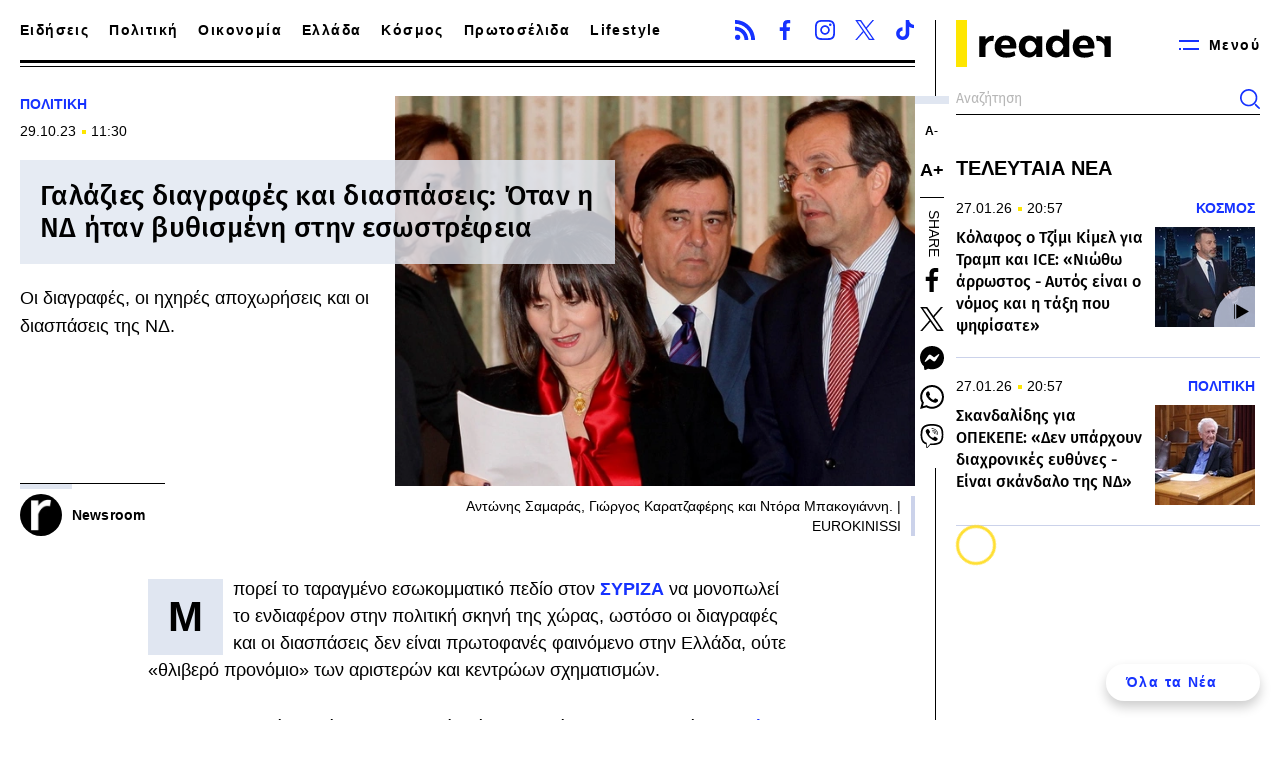

--- FILE ---
content_type: text/html; charset=UTF-8
request_url: https://www.reader.gr/politiki/galazies-diagrafes-kai-diaspaseis-otan-i-nd-itan-bythismeni-stin-esostrefeia/535568
body_size: 18283
content:
<!DOCTYPE html><html lang="el" dir="ltr" prefix="content: http://purl.org/rss/1.0/modules/content/ dc: http://purl.org/dc/terms/ foaf: http://xmlns.com/foaf/0.1/ og: http://ogp.me/ns# rdfs: http://www.w3.org/2000/01/rdf-schema# schema: http://schema.org/ sioc: http://rdfs.org/sioc/ns# sioct: http://rdfs.org/sioc/types# skos: http://www.w3.org/2004/02/skos/core# xsd: http://www.w3.org/2001/XMLSchema# "><head><link rel="preload" href="/themes/custom/reader/fonts/ubuntu-sans-v4-greek_latin-regular.woff2" as="font" crossorigin><link rel="preload" href="/themes/custom/reader/fonts/ubuntu-sans-v4-greek_latin-500.woff2" as="font" crossorigin><link rel="preload" href="/themes/custom/reader/fonts/fira-sans-v18-greek_latin-regular.woff2" as="font" crossorigin><link rel="preload" href="/themes/custom/reader/fonts/fira-sans-v18-greek_latin-500.woff2" as="font" crossorigin><link rel="preload" as="image" href="https://www.reader.gr/sites/default/files/styles/main/public/2023-10/samaras%20karatzaferis%20ntora.jpg.webp?itok=4xuRvx5h" fetchpriority="high" media="(min-width: 768px)"><link rel="preload" as="image" href="https://www.reader.gr/sites/default/files/styles/main_392x294_/public/2023-10/samaras%20karatzaferis%20ntora.jpg.webp?itok=FdR4Dqkz" fetchpriority="high" media="(max-width: 767px)"><meta charset="utf-8" /><meta name="description" content="Οι διαγραφές, οι ηχηρές αποχωρήσεις και οι διασπάσεις της ΝΔ." /><link rel="canonical" href="https://www.reader.gr/politiki/galazies-diagrafes-kai-diaspaseis-otan-i-nd-itan-bythismeni-stin-esostrefeia/535568" /><link rel="icon" href="/themes/custom/reader/favicon.ico" /><link rel="icon" sizes="16x16" href="/themes/custom/reader/images/favicons/favicon-16x16.png" /><link rel="icon" sizes="32x32" href="/themes/custom/reader/images/favicons/favicon-32x32.png" /><link rel="icon" sizes="192x192" href="/themes/custom/reader/images/favicons/android-chrome-192x192.png" /><link rel="apple-touch-icon" sizes="180x180" href="/themes/custom/reader/images/favicons/apple-touch-icon.png" /><meta property="og:site_name" content="Reader" /><meta property="og:title" content="Γαλάζιες διαγραφές και διασπάσεις: Όταν η ΝΔ ήταν βυθισμένη στην εσωστρέφεια" /><meta property="og:description" content="Οι διαγραφές, οι ηχηρές αποχωρήσεις και οι διασπάσεις της ΝΔ." /><meta property="og:image" content="https://www.reader.gr/sites/default/files/styles/og_image/public/2023-10/samaras%20karatzaferis%20ntora.jpg?itok=fN8iXp1K" /><meta property="og:image:width" content="1200" /><meta property="og:image:height" content="630" /><meta property="article:section" content="Πολιτική" /><meta property="article:tag" content="Πολιτική" /><meta property="article:tag" content="Νέα Δημοκρατία" /><meta property="article:tag" content="Αντώνης Σαμαράς" /><meta property="article:tag" content="Γιώργος Καρατζαφέρης" /><meta property="article:tag" content="Ντόρα Μπακογιάννη" /><meta property="article:tag" content="Κωνσταντίνος Μητσοτάκης" /><meta property="article:published_time" content="2023-10-29T11:30:59+02:00" /><meta property="article:modified_time" content="2023-10-29T12:15:50+02:00" /><meta name="twitter:card" content="summary_large_image" /><meta name="Generator" content="Drupal 9 (https://www.drupal.org)" /><meta name="MobileOptimized" content="width" /><meta name="HandheldFriendly" content="true" /><meta name="viewport" content="width=device-width, initial-scale=1.0" /><script type="application/ld+json">{"@context":"https:\/\/schema.org","@type":"NewsArticle","headline":"Γαλάζιες διαγραφές και διασπάσεις: Όταν η ΝΔ ήταν βυθισμένη στην εσωστρέφεια","name":"Γαλάζιες διαγραφές και διασπάσεις: Όταν η ΝΔ ήταν βυθισμένη στην εσωστρέφεια","thumbnailUrl":"https:\/\/www.reader.gr\/sites\/default\/files\/styles\/og_image\/public\/2023-10\/samaras%20karatzaferis%20ntora.jpg?itok=fN8iXp1K","articleSection":"Πολιτική","keywords":["Πολιτική","Νέα Δημοκρατία","Αντώνης Σαμαράς","Γιώργος Καρατζαφέρης","Ντόρα Μπακογιάννη","Κωνσταντίνος Μητσοτάκης"],"about":["Πολιτική","Νέα Δημοκρατία","Αντώνης Σαμαράς","Γιώργος Καρατζαφέρης","Ντόρα Μπακογιάννη","Κωνσταντίνος Μητσοτάκης"],"description":"Οι διαγραφές, οι ηχηρές αποχωρήσεις και οι διασπάσεις της ΝΔ.","image":[{"@type":"ImageObject","representativeOfPage":"True","url":"https:\/\/www.reader.gr\/sites\/default\/files\/styles\/og_image\/public\/2023-10\/samaras%20karatzaferis%20ntora.jpg?itok=fN8iXp1K","width":"1200","height":"630"},{"@type":"ImageObject","representativeOfPage":"True","url":"https:\/\/www.reader.gr\/sites\/default\/files\/styles\/amp_1200x1200_1_1\/public\/2023-10\/samaras%20karatzaferis%20ntora.jpg?itok=1RPOaxiT","width":"1200","height":"1200"},{"@type":"ImageObject","representativeOfPage":"True","url":"https:\/\/www.reader.gr\/sites\/default\/files\/styles\/amp_1200x900_4_3\/public\/2023-10\/samaras%20karatzaferis%20ntora.jpg?itok=L7lJ7iVK","width":"1200","height":"900"}],"datePublished":"2023-10-29T11:30:59+0200","dateModified":"2023-10-29T12:15:50+0200","author":{"@type":"Person","name":"Newsroom","url":"Newsroom"},"publisher":{"@type":"Organization","@id":"https:\/\/www.reader.gr\/#organization"},"mainEntityOfPage":"https:\/\/www.reader.gr\/politiki\/galazies-diagrafes-kai-diaspaseis-otan-i-nd-itan-bythismeni-stin-esostrefeia\/535568"}</script><script type="application/ld+json">{"@context":"https:\/\/schema.org","@type":"Organization","additionalType":"NewsMediaOrganization","@id":"https:\/\/www.reader.gr\/#organization","name":"Reader.gr","url":"https:\/\/www.reader.gr\/","sameAs":["https:\/\/www.facebook.com\/reader.gr\/","https:\/\/x.com\/readergr","https:\/\/www.instagram.com\/readergr\/"],"logo":{"@type":"ImageObject","url":"https:\/\/www.reader.gr\/themes\/custom\/reader\/images\/logo.png","width":"654","height":"196"}}</script><script type="application/ld+json">{"@context":"https:\/\/schema.org","@type":"WebPage","@id":"https:\/\/www.reader.gr\/#webpage","breadcrumb":{"@type":"BreadcrumbList","itemListElement":[{"@type":"ListItem","position":1,"name":"Αρχική","item":"https:\/\/www.reader.gr\/"},{"@type":"ListItem","position":2,"name":"Πολιτική","item":"https:\/\/www.reader.gr\/politiki"},{"@type":"ListItem","position":3,"name":"Γαλάζιες διαγραφές και διασπάσεις: Όταν η ΝΔ ήταν βυθισμένη στην εσωστρέφεια","item":"https:\/\/www.reader.gr\/politiki\/galazies-diagrafes-kai-diaspaseis-otan-i-nd-itan-bythismeni-stin-esostrefeia\/535568"}]},"description":"Οι διαγραφές, οι ηχηρές αποχωρήσεις και οι διασπάσεις της ΝΔ.","inLanguage":"el"}</script><link rel="amphtml" href="https://www.reader.gr/politiki/galazies-diagrafes-kai-diaspaseis-otan-i-nd-itan-bythismeni-stin-esostrefeia/535568?amp" /><meta name="robots" content="max-image-preview:large"><title>Γαλάζιες διαγραφές και διασπάσεις: Όταν η ΝΔ ήταν βυθισμένη στην εσωστρέφεια</title><link rel="stylesheet" media="all" href="/sites/default/files/css/css_jsSqCxJUQe6hFXzFJot5oF_JA5j8JVPQtFPI-Ko_wVY.css" /><script async src="https://www.googletagmanager.com/gtag/js?id=UA-36976671-1"></script><script>
window.dataLayer = window.dataLayer || [];
function gtag(){dataLayer.push(arguments);}
gtag('js', new Date());
gtag('config', 'UA-36976671-1');
</script><script>
window.pageType = 'article';
window.googletag = window.googletag || {cmd: []};
googletag.cmd.push(function() {
var wave = googletag.sizeMapping()
.addSize([1400, 0], [[300,600],[300,250]])
.addSize([0, 0], [])
.build();
var billboard = googletag.sizeMapping()
.addSize([1024, 0],[[970,250],[970,90],[728,90]])
.addSize([768, 0], [[728,90]])
.addSize([340,0], [[300,600],[300,250],[336,280]])
.addSize([0, 0], [[300,600],[300,250]])
.build();
var sidebar = googletag.sizeMapping()
.addSize([1201, 0],[[300,250],[300,600]])
.addSize([0, 0], [])
.build();
var inline = googletag.sizeMapping()
.addSize([1024, 0],[[300,250],[336,280]])
.addSize([768, 0], [[300,250],[336,280]])
.addSize([340,0], [[300,250],[300,600],[336,280]])
.addSize([0, 0], [[300,250],[300,600],[1,1]])
.build();
// var superbanner = googletag.sizeMapping()
//   .addSize([0, 0], [[400,50]])
//   .addSize([1201, 0],[[1920,250]])
//   .build();
// googletag.defineSlot('/37961657/reader.gr/skin',[1,1],'skin').defineSizeMapping(skin).addService(googletag.pubads());
googletag.defineSlot('/37961657/reader.gr/prestitial',[1,1],'prestitial').addService(googletag.pubads());
// billboard_superbanner = googletag.defineSlot('/37961657/reader.gr/billboard_superbanner',[[1920,250], [400,50]],'billboard_superbanner').defineSizeMapping(superbanner).addService(googletag.pubads());
googletag.defineSlot('/37961657/reader.gr/Liquid_Media_Wave_Template', [[300, 600], [300, 250]], 'wave_ad__dfp').defineSizeMapping(wave).addService(googletag.pubads());
googletag.defineSlot('/37961657/reader.gr/billboard1',[[970,250]],'billboard1').defineSizeMapping(billboard).addService(googletag.pubads());
googletag.defineSlot('/37961657/reader.gr/sidebar1',[[300,250],[300,600]],'sidebar1').defineSizeMapping(sidebar).addService(googletag.pubads());
googletag.defineSlot('/37961657/reader.gr/sidebar2',[300,250],'sidebar2').defineSizeMapping(sidebar).addService(googletag.pubads());
googletag.defineSlot('/37961657/reader.gr/inline1',[[300,600],[300,250],[336,280]],'inline1').defineSizeMapping(inline).addService(googletag.pubads());
googletag.defineSlot('/37961657/reader.gr/inline2',[[300,600],[300,250],[336,280],[1,1]],'inline2').defineSizeMapping(inline).addService(googletag.pubads());
googletag.defineSlot('/37961657/reader.gr/inline3',[[300,600],[300,250],[336,280]],'inline3').defineSizeMapping(inline).addService(googletag.pubads());
googletag.defineSlot('/37961657/reader.gr/inline4',[[300,600],[300,250],[336,280]],'inline4').defineSizeMapping(inline).addService(googletag.pubads());
googletag.defineSlot('/37961657/reader.gr/inline5',[[300,600],[300,250],[336,280]],'inline5').defineSizeMapping(inline).addService(googletag.pubads());
googletag.pubads().setTargeting('nid', ["535568"]);
googletag.pubads().setTargeting('category', ["politiki"]);
googletag.pubads().setCentering(true);
googletag.pubads().disableInitialLoad();
googletag.pubads().enableSingleRequest();
googletag.enableServices();
// googletag.pubads().addEventListener('slotRenderEnded', function(event) {
//   if (event.slot === billboard_superbanner) {
//     var header = document.getElementsByTagName('header')[0];
//     var sp_height = document.querySelector('.adv--superbanner').offsetHeight;
//     if ( window.pageYOffset > sp_height) {
//       header.style.top = 0;
//     } else {
//       header.style.top = (sp_height - window.pageYOffset)+'px';
//     }
//   }
// });
});
</script><script>
window.Adman = window.Adman || {};
Adman.globalProfileOption = {"content_type":"article","article_id":"535568","path":"/politiki/galazies-diagrafes-kai-diaspaseis-otan-i-nd-itan-bythismeni-stin-esostrefeia/535568","year":"2023","category":"Πολιτική"};
</script></head><body><div id="prestitial" style="width: 1px;height: 1px;"><script>
googletag.cmd.push(function() {
googletag.display("prestitial");
});
</script></div><div class="page"> <header class="header container"> <section class="header__main"> <a href="/" class="header__logo"> <figure> <img src="/themes/custom/reader/images/logo.svg" alt="Reader" width="209" height="62"> </figure> </a> <span class="header__burger js-trigger-menu"> <svg><use xlink:href="/themes/custom/reader/images/sprite.svg#menu"></use></svg> <span>Μενού</span> </span><form action="/search" method="get" class="header__search"><div class="form-item"> <input type="text" name="keywords" value="" size="15" maxlength="128" placeholder="Αναζήτηση"></div> <button type="submit" value="Αναζήτηση" aria-label="Αναζήτηση"> <svg><use xlink:href="/themes/custom/reader/images/sprite.svg#search"></use></svg> </button></form><ul class="header__menu"><li><div> <a href="/news" data-drupal-link-system-path="news">Ειδήσεις</a> <svg role="button" aria-controls="dropdown-1" width="24" height="24" viewBox="0 0 24 24" fill="none" xmlns="http://www.w3.org/2000/svg"> <path d="M8 9L12.5 14L17 9" stroke="currentColor" stroke-width="2"/> </svg></div><ul id="dropdown-1" class="header__menu__second-level-ul hidden"><li><a href="/ellada" data-drupal-link-system-path="taxonomy/term/11">Ελλάδα</a></li><li><a href="/politiki" data-drupal-link-system-path="taxonomy/term/8">Πολιτική</a><ul><li><a href="/authors/maximilianos" data-drupal-link-system-path="taxonomy/term/74">Μαξιμιλιανός</a></li></ul></li><li><a href="/oikonomia" data-drupal-link-system-path="taxonomy/term/10">Οικονομία</a></li><li><a href="/kosmos" data-drupal-link-system-path="taxonomy/term/12">Κόσμος</a></li><li><a href="/ygeia" data-drupal-link-system-path="taxonomy/term/13">Υγεία</a></li><li><a href="/tehnologia" data-drupal-link-system-path="taxonomy/term/28">Τεχνολογία</a></li><li><a href="/athlitismos" data-drupal-link-system-path="taxonomy/term/23">Αθλητισμός</a></li><li><a href="/viral" data-drupal-link-system-path="taxonomy/term/29">Viral</a></li><li><a href="/san-simera" data-drupal-link-system-path="taxonomy/term/34">Σαν σήμερα</a></li></ul></li><li> <a href="https://www.reader.gr/protoselida-efimeridon">Πρωτοσέλιδα</a></li><li><div> <a href="/lifestyle" data-drupal-link-system-path="taxonomy/term/25">Lifestyle</a> <svg role="button" aria-controls="dropdown-3" width="24" height="24" viewBox="0 0 24 24" fill="none" xmlns="http://www.w3.org/2000/svg"> <path d="M8 9L12.5 14L17 9" stroke="currentColor" stroke-width="2"/> </svg></div><ul id="dropdown-3" class="header__menu__second-level-ul hidden"><li><a href="/lifestyle/tv-media" data-drupal-link-system-path="taxonomy/term/26">TV Media</a><ul><li><a href="/authors/tilekontrol" data-drupal-link-system-path="taxonomy/term/95">Τηλεκοντρόλ</a></li></ul></li></ul></li><li> <a href="/apopseis" data-drupal-link-system-path="taxonomy/term/32">Απόψεις</a></li><li> <a href="/tags/24-ores-stin-poli-soy" data-drupal-link-system-path="taxonomy/term/3848">24 ώρες στην πόλη σου</a></li><li><div> <a href="https://shorturl.at/gGsjI"> <img src="/sites/default/files/imgs/bold_menu.svg" alt="Bold" loading="lazy" /> </a> <svg role="button" aria-controls="dropdown-6" width="24" height="24" viewBox="0 0 24 24" fill="none" xmlns="http://www.w3.org/2000/svg"> <path d="M8 9L12.5 14L17 9" stroke="currentColor" stroke-width="2"/> </svg></div><ul id="dropdown-6" class="header__menu__second-level-ul"><li><a href="/specials" data-drupal-link-system-path="taxonomy/term/31">Stories</a></li><li><a href="/food" data-drupal-link-system-path="taxonomy/term/3837">Food</a></li><li><a href="/drinks" data-drupal-link-system-path="taxonomy/term/3838">Drink</a></li><li><a href="/personas" data-drupal-link-system-path="taxonomy/term/1197">Personas</a></li><li><a href="/tags/doc" data-drupal-link-system-path="taxonomy/term/3816">.doc</a></li><li><a href="/podcasts" data-drupal-link-system-path="taxonomy/term/33">Podcasts</a></li><li><a href="/pop-culture" data-drupal-link-system-path="taxonomy/term/16">Pop Culture</a><ul><li><a href="/pop-culture/tainies" data-drupal-link-system-path="taxonomy/term/17">Ταινίες</a></li><li><a href="/pop-culture/moysiki" data-drupal-link-system-path="taxonomy/term/19">Μουσική</a></li><li><a href="/pop-culture/theatro" data-drupal-link-system-path="taxonomy/term/20">Θέατρο</a></li><li><a href="/pop-culture/events" data-drupal-link-system-path="taxonomy/term/22">Events</a></li><li><a href="/pop-culture/biblio" data-drupal-link-system-path="taxonomy/term/18">Βιβλίο</a></li></ul></li></ul></li></ul> </section><div class="header__left"><ul class="header__nav"><li> <a href="/news" data-drupal-link-system-path="news">Ειδήσεις</a></li><li> <a href="/politiki" data-drupal-link-system-path="taxonomy/term/8">Πολιτική</a></li><li> <a href="/oikonomia" data-drupal-link-system-path="taxonomy/term/10">Οικονομία</a></li><li> <a href="/ellada" data-drupal-link-system-path="taxonomy/term/11">Ελλάδα</a></li><li> <a href="/kosmos" data-drupal-link-system-path="taxonomy/term/12">Κόσμος</a></li><li> <a href="https://www.reader.gr/protoselida-efimeridon">Πρωτοσέλιδα</a></li><li> <a href="/lifestyle" data-drupal-link-system-path="taxonomy/term/25">Lifestyle</a></li><li> <a href="/bold"> <img width="71" height="29" src="/sites/default/files/imgs/bold-logo-menu.png" alt="Bold" /> </a></li></ul><ul class="share share--header"><li> <a href="/rss.xml"> <svg> <use xlink:href="/themes/custom/reader/images/sprite.svg#rss"></use> </svg> <span>RSS</span> </a></li><li> <a href="https://www.facebook.com/reader.gr/"> <svg> <use xlink:href="/themes/custom/reader/images/sprite.svg#facebook"></use> </svg> <span>Facebook</span> </a></li><li> <a href="https://www.instagram.com/readergr/"> <svg> <use xlink:href="/themes/custom/reader/images/sprite.svg#instagram"></use> </svg> <span>Instagram</span> </a></li><li> <a href="https://twitter.com/readergr"> <svg> <use xlink:href="/themes/custom/reader/images/sprite.svg#twitter"></use> </svg> <span>Twitter</span> </a></li><li> <a href="https://www.tiktok.com/@reader.gr?lang=en"> <svg> <use xlink:href="/themes/custom/reader/images/sprite.svg#tiktok"></use> </svg> <span>TikTok</span> </a></li></ul></div></header> <main class="container split-content"> <article class="split-content__main article"> <section class="article__top"> <section class="article__info"><div style="width:100%;"> <a class="default-category article__category" href="/politiki">ΠΟΛΙΤΙΚΗ</a></div> <time class="default-date article__date" datetime="2023-10-29T11:30:59+02:00"> 29.10.23 <span>11:30</span> </time><h1>Γαλάζιες διαγραφές και διασπάσεις: Όταν η ΝΔ ήταν βυθισμένη στην εσωστρέφεια</h1><div class="article__teaser"><p>Οι διαγραφές, οι ηχηρές αποχωρήσεις και οι διασπάσεις της ΝΔ.</p></div><div class="article__authors"> <a href="/authors/newsroom" class="article__author"> <figure> <img loading="eager" src="/sites/default/files/styles/square_small/public/2022-12/reader-symbol-white1_0.jpg.webp?itok=OLGtI1XN" width="100" height="100" alt="Reader symbol" typeof="foaf:Image" /> </figure> <span>Newsroom</span> </a></div> </section> <figure class="article__cover"> <picture> <source srcset="/sites/default/files/styles/main/public/2023-10/samaras%20karatzaferis%20ntora.jpg.webp?itok=4xuRvx5h 1x" media="all and (min-width: 1101px)" type="image/webp" width="600" height="450"/> <source srcset="/sites/default/files/styles/main_392x294_/public/2023-10/samaras%20karatzaferis%20ntora.jpg.webp?itok=FdR4Dqkz 1x" media="all" type="image/webp" width="392" height="294"/> <img loading="eager" src="/sites/default/files/styles/main/public/2023-10/samaras%20karatzaferis%20ntora.jpg.webp?itok=4xuRvx5h" width="600" height="450" alt="samaras karatzaferis ntora.jpg" typeof="foaf:Image" /> </picture> <figcaption> Αντώνης Σαμαράς, Γιώργος Καρατζαφέρης και Ντόρα Μπακογιάννη. | EUROKINISSI </figcaption> </figure> </section> <section class="article__tools"><div class="article__tools-inner"><ul class="article__accessibility"><li class="article__font-size article__font-size--decrease"> <span>Α-</span></li><li class="article__font-size article__font-size--increase"> <span>Α+</span></li></ul><div class="article__share"> <span>Share</span><ul><li> <a href="https://www.facebook.com/sharer.php?u=https://www.reader.gr/politiki/galazies-diagrafes-kai-diaspaseis-otan-i-nd-itan-bythismeni-stin-esostrefeia/535568"> <svg><use xlink:href="/themes/custom/reader/images/sprite.svg#facebook"></use></svg> <span>Facebook</span> </a></li><li> <a href="https://twitter.com/share?text=%CE%93%CE%B1%CE%BB%CE%AC%CE%B6%CE%B9%CE%B5%CF%82%20%CE%B4%CE%B9%CE%B1%CE%B3%CF%81%CE%B1%CF%86%CE%AD%CF%82%20%CE%BA%CE%B1%CE%B9%20%CE%B4%CE%B9%CE%B1%CF%83%CF%80%CE%AC%CF%83%CE%B5%CE%B9%CF%82%3A%20%CE%8C%CF%84%CE%B1%CE%BD%20%CE%B7%20%CE%9D%CE%94%20%CE%AE%CF%84%CE%B1%CE%BD%20%CE%B2%CF%85%CE%B8%CE%B9%CF%83%CE%BC%CE%AD%CE%BD%CE%B7%20%CF%83%CF%84%CE%B7%CE%BD%20%CE%B5%CF%83%CF%89%CF%83%CF%84%CF%81%CE%AD%CF%86%CE%B5%CE%B9%CE%B1&url=https://www.reader.gr/politiki/galazies-diagrafes-kai-diaspaseis-otan-i-nd-itan-bythismeni-stin-esostrefeia/535568"> <svg><use xlink:href="/themes/custom/reader/images/sprite.svg#twitter"></use></svg> <span>Twitter</span> </a></li><li> <a href="fb-messenger://share/?link=https://www.reader.gr/politiki/galazies-diagrafes-kai-diaspaseis-otan-i-nd-itan-bythismeni-stin-esostrefeia/535568"> <svg><use xlink:href="/themes/custom/reader/images/sprite.svg#messenger"></use></svg> <span>Messenger</span> </a></li><li> <a href="https://wa.me/?text=https://www.reader.gr/politiki/galazies-diagrafes-kai-diaspaseis-otan-i-nd-itan-bythismeni-stin-esostrefeia/535568" data-action="share/whatsapp/share"> <svg><use xlink:href="/themes/custom/reader/images/sprite.svg#whatsapp"></use></svg> <span>Whatsapp</span> </a></li><li> <a href="viber://forward?text=%CE%93%CE%B1%CE%BB%CE%AC%CE%B6%CE%B9%CE%B5%CF%82%20%CE%B4%CE%B9%CE%B1%CE%B3%CF%81%CE%B1%CF%86%CE%AD%CF%82%20%CE%BA%CE%B1%CE%B9%20%CE%B4%CE%B9%CE%B1%CF%83%CF%80%CE%AC%CF%83%CE%B5%CE%B9%CF%82%3A%20%CE%8C%CF%84%CE%B1%CE%BD%20%CE%B7%20%CE%9D%CE%94%20%CE%AE%CF%84%CE%B1%CE%BD%20%CE%B2%CF%85%CE%B8%CE%B9%CF%83%CE%BC%CE%AD%CE%BD%CE%B7%20%CF%83%CF%84%CE%B7%CE%BD%20%CE%B5%CF%83%CF%89%CF%83%CF%84%CF%81%CE%AD%CF%86%CE%B5%CE%B9%CE%B1"> <svg><use xlink:href="/themes/custom/reader/images/sprite.svg#viber"></use></svg> <span>Viber</span> </a></li></ul></div></div> <span class="article__tools-trigger"> <svg><use xlink:href="/themes/custom/reader/images/sprite.svg#share"></use></svg> </span> </section> <section class="article__main"><div class="article__body"><p>Μπορεί το ταραγμένο εσωκομματικό πεδίο στον <strong><a href="https://www.reader.gr/politiki/tsakalotos-o-apokefalismos-ex-apostaseos-den-perilambanetai-stin-koyltoyra-tis-aristeras">ΣΥΡΙΖΑ </a></strong>να μονοπωλεί το ενδιαφέρον στην πολιτική σκηνή της χώρας, ωστόσο οι διαγραφές και οι διασπάσεις δεν είναι πρωτοφανές φαινόμενο στην Ελλάδα, ούτε «θλιβερό προνόμιο» των αριστερών και κεντρώων σχηματισμών.</p><p>Τα εσωκομματικά «νερά» στην Πειραιώς, όπου στεγάζονται τα γραφεία της <strong><a data-entity-substitution="canonical" data-entity-type="taxonomy_term" data-entity-uuid="14e3337d-7f6c-4c2b-909d-b8b2211e9b82" href="/tags/nea-dimokratia" title="Νέα Δημοκρατία">Νέας Δημοκρατίας</a></strong>, είναι σχετικά ήρεμα τα τελευταία χρόνια, υπό την αρχηγία του <strong>Κυριάκου Μητσοτάκη</strong>, όμως κατά το παρελθόν, όχι και τόσο μακρινό, η <strong>δεξιά παράταξη </strong>της χώρας βρέθηκε στο επίκεντρο μετά από κόντρες, ανεξαρτητοποιήσεις, <strong>αποχωρήσεις </strong>και ηχηρές διαφωνίες.</p><p>Ποιες ήταν οι <strong>διασπάσεις </strong>και οι <strong>διαγραφές </strong>στη ΝΔ που άφησαν ισχυρό στίγμα;</p><h2>ΝΔ: Σαμαράς Vs Μητσοτάκης</h2><p>Τον Απρίλιο του 1992, <strong>συγκλήθηκε </strong>το συμβούλιο των πολιτικών αρχηγών για το<strong> «Μακεδονικό ζήτημα»</strong>, όπως χαρακτηρίστηκε από τα Μέσα της εποχής σχετικά με την ονομασία των Σκοπίων, υπό τον Πρόεδρο της Δημοκρατίας Κωνσταντίνο Καραμανλή.</p><p>Κατά τη διάρκεια της συνέντευξης τύπου, μετά τη σύνοδο, ο τότε πρωθυπουργός Κωνσταντίνος Μητσοτάκης ανακοίνωσε την αποπομπή του <strong><a href="https://www.reader.gr/politiki/518997_ekloges-2023-poioi-boyleytes-eklegontai-sti-messinia-oi-protoi-se-stayroys">Αντώνη Σαμαρά </a></strong>από την κυβέρνηση, καθώς ο υπουργός είχε προηγουμένως διαφοροποιηθεί από την κυβερνητική γραμμή και <strong>παρουσίασε στη σύσκεψη σημείωμα με επτά σημεία δράσης, τα οποία προκάλεσαν την αντίδραση </strong>του Προέδρου της Δημοκρατίας και του πρωθυπουργού.</p><p>Στο διάστημα από το 1992 έως το τέλος της διακυβέρνησης Μητσοτάκη ο Αντώνης διατήρησε τις απόψεις του επί της εξωτερικής πολιτικής. Τον Οκτώβριο του ίδιου έτους παραιτήθηκε από τη βουλευτική του έδρα και αποχώρησε από τη Νέα Δημοκρατία.</p> <figure class="article__media"><img loading="lazy" src="/sites/default/files/styles/default/public/2023-10/34391.jpg.webp?itok=14zjP0vw" width="650" height="471" alt="samaras karamanlis" typeof="foaf:Image" /><figcaption> Μητσοτάκης και Σαμαράς. | EUROKINISSI </figcaption></figure><p>Τον Ιούνιο του 1993 ο Αντώνης Σαμαράς ίδρυσε την Πολιτική Άνοιξη (ΠΟΛ.ΑΝ.) και μαζί του συντάχθηκαν πολλά «γαλάζια» στελέχη όπως ο Νικήτας Κακλαμάνης, ο Ανδρέας Λεντάκης, ο Άκης Γεροντόπουλος, ο Στάθης Γιώτας, ο Στάθης Παναγούλης, ο Δημήτρης Σταμάτης, ο Στέφανος Στεφανόπουλος και ο Μανώλης Καλαμίδας και άλλοι.</p><p>Στις αρχές Σεπτεμβρίου με προτροπή του Αντώνη Σαμαρά δύο βουλευτές της Νέας Δημοκρατίας αποστασιοποιήθηκαν και προσχώρησαν στην Πολιτική Άνοιξη διατηρώντας τη βουλευτική τους έδρα ως ανεξάρτητοι: Πρώτα ο Στέφανος Στεφανόπουλος, βουλευτής Ηλείας, και μετά ο Γιώργος Συμπιλίδης, βουλευτής Κιλκίς.<strong> Έτσι, η Νέα Δημοκρατία απώλεσε τη δεδηλωμένη, καθώς είχε μόνο 150 έδρες στην κοινοβουλευτική της ομάδα. </strong>Ο Κωνσταντίνος Μητσοτάκης αναγκάστηκε να προκηρύξει πρόωρες εκλογές για τον Οκτώβριο του 1993. ήταν το σημείο καμπής που επήλθε μακροχρόνια βαθιά πολιτική και προσωπική ρήξη με τον Κωνσταντίνο Μητσοτάκη.</p><h2>Καρατζαφέρης και «Σαλώμη»</h2><p>Στις 9 Μαΐου 2000 ο πρόεδρος της Νέας Δημοκρατίας, <strong>Κώστας Καραμανλής </strong>διέγραψε από το κόμμα τον βουλευτή Γιώργο Καρατζαφέρη το ΠΑΣΟΚ είχε κερδίσει με μικρή διαφορά τις εκλογές και ο <strong><a href="https://www.reader.gr/politiki/519499_karatzaferis-eiha-problepsei-ta-pososta-poy-tha-epairnan-mitsotakis-kai-tsipras">Γιώργος Καρατζαφέρης</a></strong>, ο οποίος είχε εκλεγεί στην 8η θέση του ψηφοδελτίου Αθηνών, προσπαθούσε να πείσει τον Καραμανλή να αποστασιοποιηθεί από τον «μεσαίο χώρο».</p><div class="embed-media embed-media--video"><div style="position: relative; padding-bottom: 56.25%;"><iframe loading="lazy" width="100%" height="100%" style="position: absolute; top: 0; left: 0;" src="https://www.youtube.com/embed/dqIdAIlPOOI" frameborder="0" title="Θρυλικό Απόσπασμα Καρατζαφέρης &quot;Σαλώμη..Ένα Βήμα Εμπρός&quot; ( Σπηλιωτόπουλος )" allow="accelerometer; autoplay; clipboard-write; encrypted-media; gyroscope; picture-in-picture" allowfullscreen=""></iframe></div></div><p>Σε συνέντευξή του, ο Γιώργος Καρατζαφέρης εξαπέλυσε σφοδρή επίθεση κατά του Καραμανλή και του εκπρόσωπου τύπου της ΝΔ, <strong>Άρη</strong> <strong>Σπηλιωτόπουλου</strong>, τον οποίο <strong>χαρακτήρισε «Σαλώμη της ΝΔ»</strong> , υπονοώντας ότι είχε εισηγηθεί για την απομάκρυνση του Λιάπη και του Δήμα.</p> <figure class="article__media"><img loading="lazy" src="/sites/default/files/styles/default/public/2023-10/91717.jpg.webp?itok=3GGSp7pg" width="650" height="418" alt="91717.jpg" typeof="foaf:Image" /><figcaption> Καρατζαφέρης και Καραμανλής. | EUROKINISSI </figcaption></figure><h2>«Καρατομήσεις» από Καραμανλή</h2><p>Οι διαγραφές από τον Κώστα Καραμανλή, είχαν αρχίσει νωρίτερα. Τον Φεβρουάριο του 1998, μετά από σφοδρή εσωκομματική κρίση, <strong>ήρθε η διαγραφή των Στέφανου Μάνου, Βασίλη Κοντογιαννόπουλου και Γιώργου Σουφλιά.</strong></p><p>Ήταν εκ των κορυφαίων στελεχών της Νέας Δημοκρατίας, και κάποιων βουλευτών που βρίσκονταν τότε στο στενό περιβάλλον του πρώην πρωθυπουργού, <strong><a data-entity-substitution="canonical" data-entity-type="taxonomy_term" data-entity-uuid="41c730fe-00e7-4cd2-ae4c-96a1d2f3a322" href="/tags/konstantinos-mitsotakis" title="Κωνσταντίνος Μητσοτάκης">Κωνσταντίνου Μητσοτάκη</a></strong>. Να σημειωθεί ότι λίγους μήνες αργότερα ο Στέφανος Μάνος ίδρυσε τους Φιλελεύθερους.</p> <figure class="article__media"><img loading="lazy" src="/sites/default/files/styles/default/public/2023-10/97316.jpg.webp?itok=gwzt77yo" width="650" height="488" alt="souflias karamanlis" typeof="foaf:Image" /><figcaption> Σουφλιάς και Καραμανλής. | EUROKINISSI </figcaption></figure><h2>Και η Ντόρα διεγράφη</h2><p>Διαγραφή από τη ΝΔ έχει στο βιογραφικό της και η <strong><a href="https://www.reader.gr/politiki/523607_karfi-mpakogianni-i-boyli-den-einai-tsirko-kai-elpizo-ta-kommata-na-katalaboyn">Ντόρα Μπακογιάννη</a></strong>. Τον Μάιο του 2010, η κυβέρνηση του ΠΑΣΟΚ αναγκάστηκε να συνάψει δανειακή σύμβαση με την Ευρωζώνη και το Διεθνές Νομισματικό Ταμείο και να εφαρμόσει αυστηρά μέτρα λιτότητας.</p><p>Κατά την ψήφιση των μέτρων στη Βουλή η Ντόρα Μπακογιάννη διαγράφηκε από την Κοινοβουλευτική Ομάδα της ΝΔ <strong>λόγω της επιλογής της να υπερψηφίσει τις νομοθετικές διατάξεις.</strong></p><p>Η «κομματική πειθαρχία» που είχε επιβάλει στους βουλευτές του ο τότε αρχηγός του κόμματος, Αντώνης Σαμαράς, όριζαν το αντίθετο. Αργότερα, μαζί με άλλους βουλευτές που αποχώρησαν από τη ΝΔ., η Ντόρα Μπακογιάννη ίδρυσε τη Δημοκρατική Συμμαχία.</p> <figure class="article__media"><img loading="lazy" src="/sites/default/files/styles/default/public/2023-10/1383177.jpg.webp?itok=PoZ7ZloY" width="650" height="806" alt="1383177" typeof="foaf:Image" /><figcaption> Μπακογιάννη και Σαμαράς. | EUROKINISSI </figcaption></figure><p> </p><div class="diavazontai-tora"><div class="subsection"><h3 class="highlighted"><a href="/news">ΔΙΑΒΑΖΟΝΤΑΙ ΤΩΡΑ</a></h3></div><ul><li><a href="/kosmos/roymania-anafora-gia-exi-nekroys-opadoys-toy-paok-se-trohaio-kath-odon-gia-gallia/632660">Θανατηφόρο δυστύχημα στη Ρουμανία: Νεκροί Έλληνες οπαδοί του ΠΑΟΚ σε τροχαίο καθ&#039; οδόν για Γαλλία </a></li><li><a href="/athlitismos/sabbidis-ta-paidia-toy-paok-einai-dika-mas-paidia-den-afinoyme-kanenan-mono-toy/632694">Σαββίδης: «Τα παιδιά του ΠΑΟΚ είναι δικά μας παιδιά, δεν αφήνουμε κανέναν μόνο του»</a></li><li><a href="/pop-culture/tainies/telika-poso-kostise-kai-posa-ebgale-o-kapodistrias/632604">Tελικά πόσο κόστισε και πόσα έβγαλε ο «Καποδίστριας»;</a></li><li><a href="/lifestyle/eleni-boylgaraki-telos-apo-pleyro-toy-fani-lampropoyloy-sto-radiofono/632602">Ελένη Βουλγαράκη: Τέλος από το πλευρό του Φάνη Λαμπρόπουλου στο ραδιόφωνο</a></li></ul></div><div class="article__gnews"> <img src="/themes/custom/reader/images/gnews.svg" width="60" height="49" alt="Google News" loading="lazy"> <span><p>Ακολουθήστε το <a href="https://www.reader.gr/" target="_blank">Reader</a> στα <a href="https://news.google.com/publications/CAAqBwgKMJSGjwswh6WiAw?ceid=GR:el&amp;oc=3&amp;hl=el&amp;gl=GR" target="_blank" title="https://news.google.com/publications/CAAqBwgKMJSGjwswh6WiAw?ceid=GR:el&amp;oc=3&amp;hl=el&amp;gl=GR">Google News</a> για να είστε πάντα ενημερωμένοι για όλες τις <a href="https://www.reader.gr/news" target="_blank" title="https://www.reader.gr/news">ειδήσεις</a> και τα νέα από την Ελλάδα και τον κόσμο.</p> </span></div></div><div class="article__tags"> <span>Tags</span><ul><li>#<a href="/tags/nea-dimokratia">ΝΕΑ ΔΗΜΟΚΡΑΤΙΑ</a></li><li>#<a href="/tags/antonis-samaras">ΑΝΤΩΝΗΣ ΣΑΜΑΡΑΣ</a></li><li>#<a href="/tags/giorgos-karatzaferis">ΓΙΩΡΓΟΣ ΚΑΡΑΤΖΑΦΕΡΗΣ</a></li><li>#<a href="/tags/ntora-mpakogianni">ΝΤΟΡΑ ΜΠΑΚΟΓΙΑΝΝΗ</a></li><li>#<a href="/tags/konstantinos-mitsotakis">ΚΩΝΣΤΑΝΤΙΝΟΣ ΜΗΤΣΟΤΑΚΗΣ</a></li></ul></div><div id="sas_80652"></div> </section><div id="dynamicBolmDiv">Φόρτωση BOLM...</div><script>
(function () {
const dynamicBolmDiv = document.getElementById('dynamicBolmDiv');
const dynamicBolmController = new AbortController();
const dynamicBolmTimeoutId = setTimeout(() => dynamicBolmController.abort(), 5000); // Timeout 5 δευτερόλεπτα
fetch('https://bolm.reader.gr/api/bolm/readergr', {
signal: dynamicBolmController.signal
})
.then(response => {
clearTimeout(dynamicBolmTimeoutId);
if (!response.ok) {
throw new Error(`HTTP error! status: ${response.status}`);
}
return response.text();
})
.then(html => {
dynamicBolmDiv.innerHTML = html;
})
.catch(error => {
dynamicBolmDiv.style.display = 'none';
dynamicBolmDiv.innerText = 'Σφάλμα BOLM: ' + (
error.name === 'AbortError'
? 'Το αίτημα καθυστέρησε και ακυρώθηκε.'
: error.message
);
});
})();
</script><section class="subsection related scrollable-section"><h2 class="highlighted">ΠΟΛΙΤΙΚΗ</h2><div class="default-teasers scrollable-container"><ul><li> <span>ΚΑΤΗΓΟΡΙΑ</span> <a href="/politiki">Πολιτική</a></li><li> <span>ΑΡΘΡΟΓΡΑΦΟΣ</span> <a href="/authors/newsroom">Newsroom</a></li><li> <span>TAGS</span><ul><li>#<a href="/tags/nea-dimokratia">ΝΕΑ ΔΗΜΟΚΡΑΤΙΑ</a></li><li>#<a href="/tags/antonis-samaras">ΑΝΤΩΝΗΣ ΣΑΜΑΡΑΣ</a></li><li>#<a href="/tags/giorgos-karatzaferis">ΓΙΩΡΓΟΣ ΚΑΡΑΤΖΑΦΕΡΗΣ</a></li><li>#<a href="/tags/ntora-mpakogianni">ΝΤΟΡΑ ΜΠΑΚΟΓΙΑΝΝΗ</a></li><li>#<a href="/tags/konstantinos-mitsotakis">ΚΩΝΣΤΑΝΤΙΝΟΣ ΜΗΤΣΟΤΑΚΗΣ</a></li></ul></li></ul> <article class="default-teaser scrollable-teaser"> <a href=/politiki/dimoskopisi-pulse-apo-poy-kleboyn-psifoys-karystianoy-kai-tsipras-ta-pososta-poy-tha-epairnan/631925><div class="default-teaser__cover has-icon"> <picture> <source srcset="/sites/default/files/styles/teaser_big/public/2025-03/maria-karystianoy%20%285%29.jpg.webp?itok=S7mRr_JX 1x" media="all and (min-width: 1101px)" type="image/webp" width="470" height="315"/> <source srcset="/sites/default/files/styles/wteaser_medium/public/2025-03/maria-karystianoy%20%285%29.jpg.webp?itok=PRQtibc3 1x" media="all" type="image/webp" width="360" height="200"/> <img loading="eager" src="/sites/default/files/styles/wteaser_medium/public/2025-03/maria-karystianoy%20%285%29.jpg.webp?itok=PRQtibc3" width="360" height="200" alt="Η Μαρία Καρυστιανού" typeof="foaf:Image" /> </picture></div><div class="default-date-cat"> <time class="default-date" datetime="2026-01-21T21:52:03+02:00">21.01.26 <span>21:52</span></time> <span class="default-category">ΠΟΛΙΤΙΚΗ</span></div><h3>Δημοσκόπηση Pulse: Από πού «κλέβουν» ψήφους Καρυστιανού και Τσίπρας – Τα ποσοστά που θα έπαιρναν</h3> </a> </article> <article class="default-teaser scrollable-teaser"> <a href=/politiki/skandalidis-gia-opekepe-den-yparhoyn-diahronikes-eythynes-einai-skandalo-tis-nd/632739><div class="default-teaser__cover has-icon"> <picture> <source srcset="/sites/default/files/styles/teaser_big/public/2026-01/kostas-skandalidis.jpg.webp?itok=b2dnR6gL 1x" media="all and (min-width: 1101px)" type="image/webp" width="470" height="315"/> <source srcset="/sites/default/files/styles/wteaser_medium/public/2026-01/kostas-skandalidis.jpg.webp?itok=szBWz-MB 1x" media="all" type="image/webp" width="360" height="200"/> <img loading="eager" src="/sites/default/files/styles/wteaser_medium/public/2026-01/kostas-skandalidis.jpg.webp?itok=szBWz-MB" width="360" height="200" alt="Κώστας Σκανδαλίδης" typeof="foaf:Image" /> </picture></div><div class="default-date-cat"> <time class="default-date" datetime="2026-01-27T20:57:27+02:00">27.01.26 <span>20:57</span></time> <span class="default-category">ΠΟΛΙΤΙΚΗ</span></div><h3>Σκανδαλίδης για ΟΠΕΚΕΠΕ: «Δεν υπάρχουν διαχρονικές ευθύνες - Είναι σκάνδαλο της ΝΔ»</h3> </a> </article> <article class="default-teaser scrollable-teaser"> <a href=/politiki/xeperase-kathe-orio-anohis-i-nd-stelnei-tin-konstantopoyloy-stin-epitropi-deontologias/632677><div class="default-teaser__cover has-icon"> <picture> <source srcset="/sites/default/files/styles/teaser_big/public/2026-01/zoi-konstantopoyloy_0.jpg.webp?itok=xrqCPS41 1x" media="all and (min-width: 1101px)" type="image/webp" width="470" height="315"/> <source srcset="/sites/default/files/styles/wteaser_medium/public/2026-01/zoi-konstantopoyloy_0.jpg.webp?itok=0s0gnpTW 1x" media="all" type="image/webp" width="360" height="200"/> <img loading="eager" src="/sites/default/files/styles/wteaser_medium/public/2026-01/zoi-konstantopoyloy_0.jpg.webp?itok=0s0gnpTW" width="360" height="200" alt="ζωη κωνσταντοπουλου" typeof="foaf:Image" /> </picture></div><div class="default-date-cat"> <time class="default-date" datetime="2026-01-27T16:25:54+02:00">27.01.26 <span>16:25</span></time> <span class="default-category">ΠΟΛΙΤΙΚΗ</span></div><h3>«Ξεπέρασε κάθε όριο ανοχής»: Η ΝΔ στέλνει την Κωνσταντοπούλου στην Επιτροπή Δεοντολογίας</h3> </a> </article></div> </section><div class="subsection"><div class="ocm-cont-rec"></div></div></article><aside class="newsbar"><h2><a href="/news">ΤΕΛΕΥΤΑΙΑ ΝΕΑ</a></h2><div class="latest"> <article class="latest__article"> <a href=/kosmos/kolafos-o-tzimi-kimel-gia-tramp-kai-ice-niotho-arrostos-aytos-einai-o-nomos-kai-i-taxi-poy-psifisate/632740><div class="default-date-cat"> <time class="default-date" datetime="2026-01-27T20:57:51+02:00">27.01.26 <span>20:57</span></time> <span class="default-category">ΚΟΣΜΟΣ</span></div><div class="latest__cover has-icon"> <figure> <img loading="eager" src="/sites/default/files/styles/square_small/public/2025-09/jimmy-kimmel.jpg.webp?itok=c7exNOcn" width="100" height="100" alt="jimmy-kimmel" typeof="foaf:Image" /> </figure> <span class="has-icon__mark"> <svg><use xlink:href="/themes/custom/reader/images/sprite.svg#play"></use></svg> </span></div><h3>Κόλαφος ο Τζίμι Κίμελ για Τραμπ και ICE: «Νιώθω άρρωστος - Αυτός είναι ο νόμος και η τάξη που ψηφίσατε»</h3> </a> </article> <article class="latest__article"> <a href=/politiki/skandalidis-gia-opekepe-den-yparhoyn-diahronikes-eythynes-einai-skandalo-tis-nd/632739><div class="default-date-cat"> <time class="default-date" datetime="2026-01-27T20:57:27+02:00">27.01.26 <span>20:57</span></time> <span class="default-category">ΠΟΛΙΤΙΚΗ</span></div><div class="latest__cover has-icon"> <figure> <img loading="eager" src="/sites/default/files/styles/square_small/public/2026-01/kostas-skandalidis.jpg.webp?itok=J7syaZfD" width="100" height="100" alt="Κώστας Σκανδαλίδης" typeof="foaf:Image" /> </figure></div><h3>Σκανδαλίδης για ΟΠΕΚΕΠΕ: «Δεν υπάρχουν διαχρονικές ευθύνες - Είναι σκάνδαλο της ΝΔ»</h3> </a> </article><div id="sidebar1" class="adv"><script>
googletag.cmd.push(function() {
googletag.display("sidebar1");
});
</script></div><link rel="stylesheet" href="https://premium.reader.gr/cdn/reader/assets/prwtoselida/hub/news_papers_hub.css?v=2.0" media="(min-width: 769px)"><div id="newspapers-widget"></div><script>
if (matchMedia('(min-width: 769px)').matches) {
var div = document.createElement('div');
div.id = 'news_papers_hub';
div.setAttribute('data-layout', 'short');
div.setAttribute('data-site', 'reader');
div.setAttribute('data-country', 'greece');
div.setAttribute('data-domain', 'https://prwtoselida.reader.gr/');
div.setAttribute('data-linkurl', '/protoselida-efimeridon');
div.setAttribute('data-href', '/protoselida-efimeridon');
document.getElementById('newspapers-widget').appendChild(div);
var script = document.createElement('script');
script.src = 'https://premium.reader.gr/cdn/reader/assets/prwtoselida/hub/news_papers_hub.bundle.js?v=2.0';
document.body.appendChild(script);
}
</script><article class="latest__article"> <a href=/athlitismos/stin-toympa-o-loytseskoy-kai-paiktes-tis-omadas-thrinos-apo-toys-opadoys-toy-paok/632738><div class="default-date-cat"> <time class="default-date" datetime="2026-01-27T20:57:22+02:00">27.01.26 <span>20:57</span></time> <span class="default-category">ΑΘΛΗΤΙΣΜΟΣ</span></div><div class="latest__cover has-icon"> <figure> <img loading="eager" src="/sites/default/files/styles/square_small/public/2026-01/PAOK%20-%20Toumpa%20%283%29.jpg.webp?itok=WglllFSz" width="100" height="100" alt="Τούμπα - ΠΑΟΚ" typeof="foaf:Image" /> </figure> <span class="has-icon__mark"> <svg><use xlink:href="/themes/custom/reader/images/sprite.svg#play"></use></svg> </span></div><h3>Στην Τούμπα o Λουτσέσκου και παίκτες της ομάδας: Θρήνος από τους οπαδούς του ΠΑΟΚ</h3> </a> </article> <article class="latest__article"> <a href=/kosmos/tramp-kala-pragmata-symbainoyn-stis-diapragmateyseis-oykranias-rosias/632737><div class="default-date-cat"> <time class="default-date" datetime="2026-01-27T20:49:39+02:00">27.01.26 <span>20:49</span></time> <span class="default-category">ΚΟΣΜΟΣ</span></div><div class="latest__cover has-icon"> <figure> <img loading="eager" src="/sites/default/files/styles/square_small/public/2026-01/trump_10.jpg.webp?itok=VqhWbikp" width="100" height="100" alt="Ντόναλντ Τραμπ" typeof="foaf:Image" /> </figure></div><h3>Τραμπ: «Καλά πράγματα συμβαίνουν στις διαπραγματεύσεις Ουκρανίας - Ρωσίας»</h3> </a> </article> <article class="latest__article"> <a href=/athlitismos/oi-organomenoi-toy-paok-den-tha-brethoyn-sto-gipedo-me-ti-lyon-zitisan-na-meinei-kleisti-i-thyra/632736><div class="default-date-cat"> <time class="default-date" datetime="2026-01-27T20:42:30+02:00">27.01.26 <span>20:42</span></time> <span class="default-category">ΑΘΛΗΤΙΣΜΟΣ</span></div><div class="latest__cover has-icon"> <figure> <img loading="eager" src="/sites/default/files/styles/square_small/public/2026-01/PAOK%20-%20Lilles.jpg.webp?itok=HesEazoS" width="100" height="100" alt="Λιλ -ΠΑΟΚ" typeof="foaf:Image" /> </figure></div><h3>Οι οργανωμένοι του ΠΑΟΚ δεν θα βρεθούν στο γήπεδο με τη Λυών: Ζήτησαν να μείνει κλειστή η θύρα τους</h3> </a> </article> <article class="latest__article"> <a href=/lifestyle/i-kalesmeni-tis-kainoyrgioy-poy-den-ixere-oti-einai-egkyos-sokaristika-tora-katalaba/632735><div class="default-date-cat"> <time class="default-date" datetime="2026-01-27T20:37:55+02:00">27.01.26 <span>20:37</span></time> <span class="default-category">LIFESTYLE</span></div><div class="latest__cover has-icon"> <figure> <img loading="eager" src="/sites/default/files/styles/square_small/public/2026-01/katerina-kainoyrgioy.jpg.webp?itok=1-3fK4ZX" width="100" height="100" alt="κατερινα καινούργιου" typeof="foaf:Image" /> </figure></div><h3>Η καλεσμένη της Καινούργιου που δεν ήξερε ότι είναι έγκυος: «Σοκαρίστηκα, τώρα το κατάλαβα»</h3> </a> </article> <article class="latest__article"> <a href=/athlitismos/mentilimpar-skeftomaste-tis-oikogeneies-ton-thymaton-kai-tin-oikogeneia-toy-paok/632734><div class="default-date-cat"> <time class="default-date" datetime="2026-01-27T20:30:02+02:00">27.01.26 <span>20:30</span></time> <span class="default-category">ΑΘΛΗΤΙΣΜΟΣ</span></div><div class="latest__cover has-icon"> <figure> <img loading="eager" src="/sites/default/files/styles/square_small/public/2024-02/mentilibar.jpg.webp?itok=mXiiU5aw" width="100" height="100" alt="mentilibar.jpg" typeof="foaf:Image" /> </figure></div><h3>Μεντιλίμπαρ: «Σκεφτόμαστε τις οικογένειες των θυμάτων και την οικογένεια του ΠΑΟΚ»</h3> </a> </article> <article class="latest__article"> <a href=/lifestyle/tv-media/prosopo-ekplixi-gia-ta-your-face-sounds-familiar-kai-just-two-us/632705><div class="default-date-cat"> <time class="default-date" datetime="2026-01-27T20:14:55+02:00">27.01.26 <span>20:14</span></time> <span class="default-category">TV MEDIA</span></div><div class="latest__cover has-icon"> <figure> <img loading="eager" src="/sites/default/files/styles/square_small/public/2026-01/your-face-sounds-familiar.jpg.webp?itok=9wfzuH0V" width="100" height="100" alt="Your Face Sounds Familiar" typeof="foaf:Image" /> </figure></div><h3>Το πρόσωπο έκπληξη για τα «Your Face Sounds Familiar» και «Just the two of us»</h3> </a> </article> <article class="latest__article"> <a href=/periballon/maimoy-zero-waste-syskeyasies-kataklyzoyn-ta-soyper-market-stin-eyropi-50-anakyklosima-ylika-50/632732><div class="default-date-cat"> <time class="default-date" datetime="2026-01-27T20:13:15+02:00">27.01.26 <span>20:13</span></time> <span class="default-category">ΠΕΡΙΒΑΛΛΟΝ</span></div><div class="latest__cover has-icon"> <figure> <img loading="eager" src="/sites/default/files/styles/square_small/public/2023-11/soyper-market.jpg.webp?itok=7DzRZkHG" width="100" height="100" alt="Σούπερ Μάρκετ" typeof="foaf:Image" /> </figure></div><h3>«Μαϊμού» zero waste συσκευασίες κατακλύζουν τα σούπερ μάρκετ στην Ευρώπη</h3> </a> </article><div id="sidebar2" class="adv"><script>
googletag.cmd.push(function() {
googletag.display("sidebar2");
});
</script></div> <article class="latest__article"> <a href=/ellada/seismos-tora-sti-zakyntho-poy-brisketai-epikentro/632731><div class="default-date-cat"> <time class="default-date" datetime="2026-01-27T20:07:35+02:00">27.01.26 <span>20:07</span></time> <span class="default-category">ΕΛΛΑΔΑ</span></div><div class="latest__cover has-icon"> <figure> <img loading="eager" src="/sites/default/files/styles/square_small/public/2026-01/seismos-2.jpg.webp?itok=MFEZEsPi" width="100" height="100" alt="σεισμός 2" typeof="foaf:Image" /> </figure></div><h3>Σεισμός στη Ζάκυνθο: 4,7 Ρίχτερ ταρακούνησαν το νησί</h3> </a> </article> <article class="latest__article"> <a href=/lifestyle/tv-media/chase-paiktis-apantise-stin-tyhi-se-oles-tis-erotiseis-kai-prokrithike-ston-teliko/632730><div class="default-date-cat"> <time class="default-date" datetime="2026-01-27T20:02:39+02:00">27.01.26 <span>20:02</span></time> <span class="default-category">TV MEDIA</span></div><div class="latest__cover has-icon"> <figure> <img loading="eager" src="/sites/default/files/styles/square_small/public/2026-01/chase-paiktis.jpg.webp?itok=221U_odv" width="100" height="100" alt="Chase παίκτης" typeof="foaf:Image" /> </figure> <span class="has-icon__mark"> <svg><use xlink:href="/themes/custom/reader/images/sprite.svg#play"></use></svg> </span></div><h3>The Chase: Παίκτης απάντησε στην τύχη σε όλες τις ερωτήσεις και προκρίθηκε στον τελικό</h3> </a> </article> <article class="latest__article"> <a href=/athlitismos/pae-paok-o-hronos-pagonei-o-ponos-diaperna-kormi-kai-myalo-mia-eyhi-mono-pote-xana/632729><div class="default-date-cat"> <time class="default-date" datetime="2026-01-27T20:02:14+02:00">27.01.26 <span>20:02</span></time> <span class="default-category">ΑΘΛΗΤΙΣΜΟΣ</span></div><div class="latest__cover has-icon"> <figure> <img loading="eager" src="/sites/default/files/styles/square_small/public/2026-01/PAOK%20%2816%29.jpg.webp?itok=naFZ054s" width="100" height="100" alt="ΠΑΟΚ - Τούμπα" typeof="foaf:Image" /> </figure></div><h3>ΠΑΕ ΠΑΟΚ: «Ο χρόνος παγώνει, ο πόνος διαπερνά το κορμί και το μυαλό - Μία ευχή μόνο, ποτέ ξανά»</h3> </a> </article> <article class="latest__article"> <a href=/ellada/synelifthi-o-idioktitis-toy-ergostasioy-biolanta-oi-katigories-poy-antimetopizei-gia-tin-tragodia/632728><div class="default-date-cat"> <time class="default-date" datetime="2026-01-27T19:54:19+02:00">27.01.26 <span>19:54</span></time> <span class="default-category">ΕΛΛΑΔΑ</span></div><div class="latest__cover has-icon"> <figure> <img loading="eager" src="/sites/default/files/styles/square_small/public/2026-01/trikala-ergostasio.jpg.webp?itok=M0uOAGGe" width="100" height="100" alt="Τρίκαλα εργοστάσιο" typeof="foaf:Image" /> </figure> <span class="has-icon__mark"> <svg><use xlink:href="/themes/custom/reader/images/sprite.svg#play"></use></svg> </span></div><h3>Συνελήφθη ο ιδιοκτήτης του εργοστασίου Βιολάντα: Οι κατηγορίες που αντιμετωπίζει για την τραγωδία</h3> </a> </article> <article class="latest__article"> <a href=/athlitismos/syllogos-alki-kampanoy-anaballoyme-draseis-symmetehontas-sto-penthos-gia-toys-opadoys-toy-paok/632727><div class="default-date-cat"> <time class="default-date" datetime="2026-01-27T19:46:04+02:00">27.01.26 <span>19:46</span></time> <span class="default-category">ΑΘΛΗΤΙΣΜΟΣ</span></div><div class="latest__cover has-icon"> <figure> <img loading="eager" src="/sites/default/files/styles/square_small/public/2026-01/alkis-kampanos.jpg.webp?itok=jSg73bMd" width="100" height="100" alt="Αφιέρωμα της οργάνωσης για τον Άλκη" typeof="foaf:Image" /> </figure></div><h3>Σύλλογος Άλκη Καμπανού: «Αναβάλλουμε δράσεις, συμμετέχοντας στο πένθος για τους οπαδούς του ΠΑΟΚ»</h3> </a> </article> <article class="latest__article"> <a href=/kosmos/epidromi-ton-ipa-stin-karaibiki-agogi-apo-oikogeneies-nekron-stin-kybernisi-tramp-gia-en-psyhro/632726><div class="default-date-cat"> <time class="default-date" datetime="2026-01-27T19:41:50+02:00">27.01.26 <span>19:41</span></time> <span class="default-category">ΚΟΣΜΟΣ</span></div><div class="latest__cover has-icon"> <figure> <img loading="eager" src="/sites/default/files/styles/square_small/public/2025-09/ntonalnt-tramp-ipa.jpg.webp?itok=i_uEKZSV" width="100" height="100" alt="Ο Ντόναλντ Τραμπ" typeof="foaf:Image" /> </figure></div><h3>Επιδρομή των ΗΠΑ στην Καραϊβική: Αγωγή από οικογένειες νεκρών στην κυβέρνηση Τραμπ για «εν ψυχρώ δολοφονίες»</h3> </a> </article> <article class="latest__article"> <a href=/kosmos/akoma-pio-konta-sta-mesanyhta-roloi-tis-apokalypsis-oi-kriseis-poy-gyrisan-ton-deikti/632725><div class="default-date-cat"> <time class="default-date" datetime="2026-01-27T19:28:18+02:00">27.01.26 <span>19:28</span></time> <span class="default-category">ΚΟΣΜΟΣ</span></div><div class="latest__cover has-icon"> <figure> <img loading="eager" src="/sites/default/files/styles/square_small/public/2026-01/roloi-tis-apokalipsis.jpg.webp?itok=Ua15W1cO" width="100" height="100" alt="Το Ρολόι της Αποκάλυψης" typeof="foaf:Image" /> </figure></div><h3>Ακόμα πιο κοντά στα «μεσάνυχτα» το Ρολόι της Αποκάλυψης: Οι κρίσεις που γύρισαν τον δείκτη</h3> </a> </article></div><a class="newsbar__cta" href="/news"> <span>Όλα τα Νέα</span> <svg><use xlink:href="/themes/custom/reader/images/sprite.svg#blog"></use></svg></a></aside><script>
(function(d) {
var b = d.body;
var e = d.createElement('script');
e.id = 'parsely-cfg';
e.src = 'https://cdn.parsely.com/keys/reader.gr/p.js';
e.setAttribute('async','');
e.setAttribute('defer','');
b.appendChild(e);
})(document);
</script><script type="text/javascript">
(function(c,l,a,r,i,t,y){
c[a]=c[a]||function(){(c[a].q=c[a].q||[]).push(arguments)};
t=l.createElement(r);t.async=1;t.src="https://www.clarity.ms/tag/"+i;
y=l.getElementsByTagName(r)[0];y.parentNode.insertBefore(t,y);
})(window, document, "clarity", "script", "ibyanzq4me");
</script><script type="text/javascript" id="bf-impact-d6c062d5-8c26-4d9b-ae44-12192cbc124c">
var uiCode = 'WJ-13199';
var bf = document.createElement('script');
bf.type = 'text/javascript';
bf.async = true;
bf.src = '//call.thebutterfly.eu/Snippet/' + uiCode + '?_=' + Math.floor(Math.random() * 99999999999);
var embedder = document.getElementById('bf-impact-d6c062d5-8c26-4d9b-ae44-12192cbc124c');
embedder.parentNode.insertBefore(bf, embedder);
</script><style>
.inline_ads {
width: 100%;
min-height: 284px;
float: none;
display: block;
border-top: solid 1px var(--periwinkle);
border-bottom: solid 1px var(--periwinkle);
margin: 30px 0;
padding: 16px 0;
position:relative;
}
#in_read_dfp_inread {
width: 100%;
min-height: 490px;
float: none;
display: block;
border-top: solid 1px var(--periwinkle);
border-bottom: solid 1px var(--periwinkle);
margin: 30px 0;
padding: 16px 0;
position:relative;
}
.inline_ads::after, #in_read_dfp_inread:after {
content:"Διαφήμιση";
position:absolute;
top:0px;
transform: translateY(-6px) translateX(8px);
left:0;
font-size:11px;
line-height: 12px;
color: var(--periwinkle);
background-color: #ffffff;
padding:0 8px
}
@media screen and (max-width: 1023px){
.inline_ads, #in_read_dfp_inread{
min-height: 600px;
}
.inline_ads > div,
#in_read_dfp_inread > div{
position:sticky;
top:100px;
}
}
</style><script type="text/javascript">
function initInlineAds() {if (document.querySelector('.article__body') !== null && document.querySelector('.advs-excluded') == null ){const inline_ads_positions = [2,7,11,15,19];const in_read_position = 4;for (ad_pos=1; ad_pos <= inline_ads_positions.length; ad_pos++) {if (document.querySelector('.article__body > p:nth-of-type(' + inline_ads_positions[ad_pos-1] + ')') !== null) {var inline_ad = document.createElement('div');inline_ad.setAttribute('id', 'inline' + ad_pos);inline_ad.classList.add('inline_ads');var inline_ad_container = document.createElement('div');inline_ad.appendChild(inline_ad_container);var script_tag = document.createElement('script');script_tag.type = 'text/javascript';script_tag.text = 'googletag.cmd.push(function() { googletag.display("inline' + ad_pos + '"); });';inline_ad_container.appendChild(script_tag);document.querySelector('.article__body > p:nth-of-type(' + inline_ads_positions[ad_pos-1] + ')').after(inline_ad);}}if (in_read_position > 0) {var script_tag_adman = document.createElement('script');script_tag_adman.type = 'text/javascript';script_tag_adman.setAttribute('src', 'https://static.adman.gr/adman.js');document.head.appendChild(script_tag_adman);var script_tag_adman2 = document.createElement('script');script_tag_adman2.text = `window.AdmanQueue = window.AdmanQueue || [];AdmanQueue.push(function() {Adman.adunit({id: 326,h: 'https://x.grxchange.gr',inline: true});});`;document.head.appendChild(script_tag_adman2);var inread_ad = document.createElement('div');inread_ad.setAttribute('id', 'in_read_dfp_inread');document.querySelector('.article__body > p:nth-of-type(' + in_read_position + ')').after(inread_ad);}} else if (document.querySelector('.article__body') !== null && document.querySelector('.advs-excluded') !== null && document.querySelector('#magentaone')) {window.googletag = window.googletag || {cmd: []};googletag.cmd.push(function() {var inline = googletag.sizeMapping().addSize([1024, 0],[[300,250],[336,280]]).addSize([768, 0], [[300,250],[336,280]]).addSize([340,0], [[300,250],[300,600],[336,280]]).addSize([0, 0], [[300,250],[300,600],[1,1]]).build();googletag.defineSlot('/37961657/reader.gr/inline1',[[300,600],[300,250],[336,280]],'inline1').defineSizeMapping(inline).addService(googletag.pubads());googletag.pubads().setTargeting('category', 'magentaone');googletag.pubads().setCentering(true);googletag.pubads().disableInitialLoad();googletag.pubads().enableSingleRequest();googletag.enableServices();});const inline_ads_positions = [2,7,11,15,19];const in_read_position = 4;for (ad_pos=1; ad_pos <= inline_ads_positions.length; ad_pos++) {if (document.querySelector('.article__body > p:nth-of-type(' + inline_ads_positions[ad_pos-1] + ')') !== null) {var inline_ad = document.createElement('div');inline_ad.setAttribute('id', 'inline' + ad_pos);inline_ad.classList.add('inline_ads');var inline_ad_container = document.createElement('div');inline_ad.appendChild(inline_ad_container);var script_tag = document.createElement('script');script_tag.type = 'text/javascript';script_tag.text = 'googletag.cmd.push(function() { googletag.display("inline' + ad_pos + '"); });';inline_ad_container.appendChild(script_tag);document.querySelector('.article__body > p:nth-of-type(' + inline_ads_positions[ad_pos-1] + ')').after(inline_ad);}}}
}(function(){const events = ["click", "scroll", "keydown", "mousemove", "touchstart", "pointerdown"];let triggered = false;function runInlineAdsOnceOnUserInteraction() {if (triggered) return;triggered = true;events.forEach(event => {window.removeEventListener(event, runInlineAdsOnceOnUserInteraction);});initInlineAds();}events.forEach(event => {window.addEventListener(event, runInlineAdsOnceOnUserInteraction, { once: true, passive: true });});
})();
</script></main> <footer class="footer"> <section class="footer__main"><div class="container container--footer-main"> <figure class="footer__logo"> <img src="/themes/custom/reader/images/logo.svg" alt="Reader" width="251" height="251" loading="lazy"> </figure><div class="footer__menus"><ul class="footer__main-menu"><li><a href="/news" data-drupal-link-system-path="news">Ειδήσεις</a></li><li><a href="https://www.reader.gr/protoselida-efimeridon">Πρωτοσέλιδα</a></li><li><a href="/lifestyle" data-drupal-link-system-path="taxonomy/term/25">Lifestyle</a></li><li><a href="/apopseis" data-drupal-link-system-path="taxonomy/term/32">Απόψεις</a></li><li><a href="/tags/24-ores-stin-poli-soy" data-drupal-link-system-path="taxonomy/term/3848">24 ώρες στην πόλη σου</a></li><li><a href="https://shorturl.at/gGsjI">Bold</a></li></ul><ul class="footer__secondary-menu"><li><a href="/contact" data-drupal-link-system-path="contact">Επικοινωνία</a></li><li><a href="/oroi-hrisis" data-drupal-link-system-path="node/500016">Όροι Χρήσης</a></li><li><a href="/politiki-aporritoy" data-drupal-link-system-path="node/500017">Πολιτική Απορρήτου</a></li><li><a href="/politiki-cookies" data-drupal-link-system-path="node/500018">Πολιτική Cookies</a></li><li><a href="/taytotita" data-drupal-link-system-path="node/500002">Η Ομάδα μας</a></li><li><a href="" title="Διαχείριση Απορρήτου">Διαχείριση Απορρήτου</a></li></ul></div><ul class="share share--footer"><li> <a href="/rss.xml"> <svg> <use xlink:href="/themes/custom/reader/images/sprite.svg#rss"></use> </svg> <span>RSS</span> </a></li><li> <a href="https://www.facebook.com/reader.gr/"> <svg> <use xlink:href="/themes/custom/reader/images/sprite.svg#facebook"></use> </svg> <span>Facebook</span> </a></li><li> <a href="https://www.instagram.com/readergr/"> <svg> <use xlink:href="/themes/custom/reader/images/sprite.svg#instagram"></use> </svg> <span>Instagram</span> </a></li><li> <a href="https://twitter.com/readergr"> <svg> <use xlink:href="/themes/custom/reader/images/sprite.svg#twitter"></use> </svg> <span>Twitter</span> </a></li><li> <a href="https://www.tiktok.com/@reader.gr?lang=en"> <svg> <use xlink:href="/themes/custom/reader/images/sprite.svg#tiktok"></use> </svg> <span>TikTok</span> </a></li></ul></div> </section> <section class="footer__lm"><div class="container container--footer-lm"> <a href="https://www.liquid.gr/" class="footer__lm-icon" rel="nofollow"> <img src="/themes/custom/reader/images/lm/lm.svg" alt="Liquid Media" width="364" height="241" loading="lazy"> </a><ul><li> <a href="https://www.gazzetta.gr" rel="nofollow"> <img src="/themes/custom/reader/images/lm/gazzetta.svg" alt="gazzetta.gr" width="652" height="460" loading="lazy"> </a></li><li> <a href="https://www.insider.gr" rel="nofollow"> <img src="/themes/custom/reader/images/lm/insider.svg" alt="insider.gr" width="643" height="143" loading="lazy"> </a></li><li> <a href="https://www.jenny.gr" rel="nofollow"> <img src="/themes/custom/reader/images/lm/jenny.svg" alt="jenny.gr" width="643" height="143" loading="lazy"> </a></li><li> <a href="https://www.travelgo.gr" rel="nofollow"> <img src="/themes/custom/reader/images/lm/travel.svg" alt="travelgo.gr" width="300" height="75" loading="lazy"> </a></li></ul></div> </section> <section class="container footer__identity"> <strong>Reader.gr - Ταυτότητα </strong><br/> <strong>Ιδιοκτήτρια εταιρεία:</strong> «LIQUID PUBLISHING ΑΝΩΝΥΜΗ ΕΤΑΙΡΕΙΑ ΠΑΡΑΓΩΓΗΣ ΑΝΤΙΠΡΟΣΩΠΕΙΩΝ ΚΑΙ ΕΜΠΟΡΙΚΗΣ ΕΚΜΕΤΑΛΛΕΥΣΗΣ ΨΗΦΙΑΚΩΝ ΜΜΕ, ΠΕΡΙΕΧΟΜΕΝΟΥ ΚΑΙ ΔΙΑΦΗΜΙΣΗΣ»<br/> <strong>Διακριτικός τίτλος:</strong>«LIQUID PUBLISHING»<br/> <strong>Έδρα:</strong> Δήμος Αγίας Παρασκευής Αττικής, Λεωφόρος Μεσογείων αρ. 493, Τ.Κ. 15343<br/> <strong>ΑΦΜ:</strong> 800565178, <strong>Δ.Ο.Υ.:</strong> ΚΕΦΟΔΕ ΑΤΤΙΚΗΣ<br/> <strong>Τηλ. επικοινωνίας:</strong> 21 4402 5000, <strong>E-mail:</strong> editorial@reader.gr<br /> <strong>Νόμιμος Εκπρόσωπος:</strong> Παναγιώτης Γεωργόπουλος του Κωνσταντίνου, Πρόεδρος και Διευθύνων Σύμβουλος / <strong>Μέτοχος:</strong> I.P.D. PRESS & MEDIA ONLINE LIMITED / <strong>Δικαιούχος του ονόματος τομέα (reader.gr):</strong> LIQUID PUBLISHING <br/> <strong>Διευθυντής/Διαχειριστής:</strong> Ηλίας Αναστασιάδης / <strong>Διευθυντής Σύνταξης:</strong> Αξιώτη Κυριακή<div style="margin-top: 5px;">Η Εταιρεία δηλώνει ότι έχει συμμορφωθεί με τη Σύσταση (ΕΕ) 2018/334 της Επιτροπής της 1ης Μαρτίου 2018 σχετικά με τα μέτρα για την αποτελεσματική αντιμετώπιση του παράνομου περιεχομένου στο διαδίκτυο (L 63).</div><div style="display:flex; align-items:center; justify-content:center; margin-top:5px;"> <img src="/sites/default/files/2024-05/LOGO_MHT.png" alt="Μητρώο Ηλεκτρονικού Τύπου" loading="lazy" width="24" height="28" /> <span style="margin-left: 5px;"> Αριθμός Πιστοποίησης Μ.Η.Τ. 232232</span></div> </section> <section class="footer__bottom"><div class="container container--footer-bottom"> <span class="footer__copy">&copy;2026 Reader.gr. All Rights Reserved.</span></div> </section></footer></div><div id="wave_ad"><div id="wave_ad__button-area"> <button></button></div><div id="wave_ad__dfp"><script>
googletag.cmd.push(function() { googletag.display('wave_ad__dfp'); });
</script></div></div><script type="application/json" data-drupal-selector="drupal-settings-json">{"path":{"baseUrl":"\/","scriptPath":null,"pathPrefix":"","currentPath":"node\/535568","currentPathIsAdmin":false,"isFront":false,"currentLanguage":"el"},"pluralDelimiter":"\u0003","suppressDeprecationErrors":true,"statistics":{"data":{"nid":"535568"},"url":"\/core\/modules\/statistics\/statistics.php"},"user":{"uid":0,"permissionsHash":"732a7a1ff30bbfffef194b0d68bb58926940eb049c3ec424432e11cb676c7f3b"}}</script><script src="/sites/default/files/js/js_IH8966MjiYedaLWp8H74bj1mZc3igISCA4mxrEtxWqo.js"></script><script defer src="https://static.cloudflareinsights.com/beacon.min.js/vcd15cbe7772f49c399c6a5babf22c1241717689176015" integrity="sha512-ZpsOmlRQV6y907TI0dKBHq9Md29nnaEIPlkf84rnaERnq6zvWvPUqr2ft8M1aS28oN72PdrCzSjY4U6VaAw1EQ==" data-cf-beacon='{"rayId":"9c4d3b3d3bcc2947","version":"2025.9.1","serverTiming":{"name":{"cfExtPri":true,"cfEdge":true,"cfOrigin":true,"cfL4":true,"cfSpeedBrain":true,"cfCacheStatus":true}},"token":"eb49dff68cb343cd935f99194aec0389","b":1}' crossorigin="anonymous"></script>
</body></html>

--- FILE ---
content_type: text/html; charset=UTF-8
request_url: https://bolm.reader.gr/api/bolm/readergr
body_size: 3181
content:
<link rel="preload" as="style" href="https://bolm.reader.gr/build/assets/readergr-Cu17X_X_.css" /><link rel="stylesheet" href="https://bolm.reader.gr/build/assets/readergr-Cu17X_X_.css" />    <style>

</style>

    <section class="container is-fullhd section best-of-liquid mt-6 mb-32-mobile has-5-columns">
        <h2 class="highlighted">BEST OF <span>LIQUID MEDIA</span></h2>

        <div class="columns is-multiline">
                            <div class="column is-one-fifth-desktop is-6-tablet is-12-mobile">
                    <a rel="nofollow" href="https://www.insider.gr" target="_blank">
                        <div class="has-text-centered pb-2">
                            <img src="https://premium.gazzetta.gr/cdn/Bolm/bolm-insider.png" alt="insider.gr" loading="lazy" />
                        </div>
                    </a>

                                            <article class="best-of-liquid__article best-liquid__bottom-border"
                        >
                                                        <a rel="nofollow" href="https://www.insider.gr/epiheiriseis/396713/ekrixi-sti-biolanta-amesa-metra-stirixis-gia-tis-oikogeneies-kai-toys?utm_source=reader_article&amp;utm_medium=bolm&amp;utm_campaign=best_of_liquidmedia" target="_blank">
                                <picture>
                                    <source srcset="https://bolm.wediaedge.net/sites/default/files/styles/image_300x200/public/2026-01/biolanta.jpg.png?itok=VwDitefj" media="(min-width: 1024px)" type="image/jpeg">
                                        <img
                                            src="https://bolm.wediaedge.net/sites/default/files/styles/image_600x400/public/2026-01/biolanta.jpg.png?itok=xs0LxCgy"
                                            alt="Τι προσφέρει η Βιολάντα σε οικογένειες και εργαζόμενους μετά την τραγωδία"
                                            width="600" height="400"
                                            loading="lazy"
                                            onerror="this.onerror=null;this.src='';"
                                        >
                                </picture>
                            </a>
                            
                            <h3 class="best-of-liquid__article__title h6">
                                <a rel="nofollow" target="_blank" href="https://www.insider.gr/epiheiriseis/396713/ekrixi-sti-biolanta-amesa-metra-stirixis-gia-tis-oikogeneies-kai-toys?utm_source=reader_article&amp;utm_medium=bolm&amp;utm_campaign=best_of_liquidmedia">
                                    Τι προσφέρει η Βιολάντα σε οικογένειες και εργαζόμενους μετά την τραγωδία
                                </a>
                                                            </h3>
                        </article>
                                            <article class="best-of-liquid__article best-liquid__bottom-border"
                        >
                            
                            <h3 class="best-of-liquid__article__title h6">
                                <a rel="nofollow" target="_blank" href="https://www.insider.gr/stiles/inside-out/396709/oi-apodimoi-strimohnoyn-tin-antipoliteysi-kyranakis-giati-kostizei-130000?utm_source=reader_article&amp;utm_medium=bolm&amp;utm_campaign=best_of_liquidmedia">
                                    «Γιατί κοστίζει 130.000 ευρώ η άδεια ταξί;»
                                </a>
                                                            </h3>
                        </article>
                                            <article class="best-of-liquid__article"
                        >
                            
                            <h3 class="best-of-liquid__article__title h6">
                                <a rel="nofollow" target="_blank" href="https://www.insider.gr/epiheiriseis/396714/ena-sta-pente-emfialomena-nera-poy-poloyntai-einai-bikos?utm_source=reader_article&amp;utm_medium=bolm&amp;utm_campaign=best_of_liquidmedia">
                                    Ποιο εμφιαλωμένο νερό πίνουμε περισσότερο στην Ελλάδα
                                </a>
                                                            </h3>
                        </article>
                                    </div>
                            <div class="column is-one-fifth-desktop is-6-tablet is-12-mobile">
                    <a rel="nofollow" href="https://www.travelgo.gr" target="_blank">
                        <div class="has-text-centered pb-2">
                            <img src="https://premium.gazzetta.gr/cdn/Bolm/bolm-travel.png" alt="travelgo.gr" loading="lazy" />
                        </div>
                    </a>

                                            <article class="best-of-liquid__article best-liquid__bottom-border"
                        >
                                                        <a rel="nofollow" href="https://www.travelgo.gr/best-of/501982/10-proorismoi-idanikoi-gia-triimero-tis-katharas-deyteras?utm_source=reader_article&amp;utm_medium=bolm&amp;utm_campaign=best_of_liquidmedia" target="_blank">
                                <picture>
                                    <source srcset="https://bolm.wediaedge.net/sites/default/files/styles/image_300x200/public/2026-01/galaxidi_shutterstock.png?itok=8-Yo4NUU" media="(min-width: 1024px)" type="image/jpeg">
                                        <img
                                            src="https://bolm.wediaedge.net/sites/default/files/styles/image_600x400/public/2026-01/galaxidi_shutterstock.png?itok=Pm8sRsvC"
                                            alt="10 προορισμοί ιδανικοί για το τριήμερο της Καθαράς Δευτέρας"
                                            width="600" height="400"
                                            loading="lazy"
                                            onerror="this.onerror=null;this.src='';"
                                        >
                                </picture>
                            </a>
                            
                            <h3 class="best-of-liquid__article__title h6">
                                <a rel="nofollow" target="_blank" href="https://www.travelgo.gr/best-of/501982/10-proorismoi-idanikoi-gia-triimero-tis-katharas-deyteras?utm_source=reader_article&amp;utm_medium=bolm&amp;utm_campaign=best_of_liquidmedia">
                                    10 προορισμοί ιδανικοί για το τριήμερο της Καθαράς Δευτέρας
                                </a>
                                                            </h3>
                        </article>
                                            <article class="best-of-liquid__article best-liquid__bottom-border"
                        >
                            
                            <h3 class="best-of-liquid__article__title h6">
                                <a rel="nofollow" target="_blank" href="https://www.travelgo.gr/travel-tips/501984/ti-na-min-kanete-sto-amsterntam?utm_source=reader_article&amp;utm_medium=bolm&amp;utm_campaign=best_of_liquidmedia">
                                    Tα coffeeshops δεν είναι απλά καφέ: 7 πράγματα που δεν πρέπει να κάνετε στο Άμστερνταμ
                                </a>
                                                            </h3>
                        </article>
                                            <article class="best-of-liquid__article"
                        >
                            
                            <h3 class="best-of-liquid__article__title h6">
                                <a rel="nofollow" target="_blank" href="https://www.travelgo.gr/eksoteriko/500373/azores-taxidi-sti-habai-tis-eyropis?utm_source=reader_article&amp;utm_medium=bolm&amp;utm_campaign=best_of_liquidmedia">
                                    Η «Χαβάη της Ευρώπης»: Το απομακρυσμένο νησί με τα σουρεαλιστικά τοπία 
                                </a>
                                                            </h3>
                        </article>
                                    </div>
                            <div class="column is-one-fifth-desktop is-6-tablet is-12-mobile">
                    <a rel="nofollow" href="https://jenny.gr" target="_blank">
                        <div class="has-text-centered pb-2">
                            <img src="https://premium.gazzetta.gr/cdn/Bolm/bolm-jenny.png" alt="jenny.gr" loading="lazy" />
                        </div>
                    </a>

                                            <article class="best-of-liquid__article best-liquid__bottom-border"
                        >
                                                        <a rel="nofollow" href="https://jenny.gr/well-being/454271/aytes-oi-8-synitheies-se-trelainoyn-eisai-exypnoteros-apo-ton-meso-oro-ton?utm_source=reader_article&amp;utm_medium=bolm&amp;utm_campaign=best_of_liquidmedia" target="_blank">
                                <picture>
                                    <source srcset="https://bolm.wediaedge.net/sites/default/files/styles/image_300x200/public/2026-01/syntheies-eksypnada.jpeg?itok=fw_LACO8" media="(min-width: 1024px)" type="image/jpeg">
                                        <img
                                            src="https://bolm.wediaedge.net/sites/default/files/styles/image_600x400/public/2026-01/syntheies-eksypnada.jpeg?itok=DdIH4UTV"
                                            alt="Αν αυτές οι 8 συνήθειες σε τρελαίνουν, είσαι εξυπνότερος από τον μέσο όρο των ανθρώπων"
                                            width="600" height="400"
                                            loading="lazy"
                                            onerror="this.onerror=null;this.src='';"
                                        >
                                </picture>
                            </a>
                            
                            <h3 class="best-of-liquid__article__title h6">
                                <a rel="nofollow" target="_blank" href="https://jenny.gr/well-being/454271/aytes-oi-8-synitheies-se-trelainoyn-eisai-exypnoteros-apo-ton-meso-oro-ton?utm_source=reader_article&amp;utm_medium=bolm&amp;utm_campaign=best_of_liquidmedia">
                                    Αν αυτές οι 8 συνήθειες σε τρελαίνουν, είσαι εξυπνότερος από τον μέσο όρο των ανθρώπων
                                </a>
                                                            </h3>
                        </article>
                                            <article class="best-of-liquid__article best-liquid__bottom-border"
                        >
                            
                            <h3 class="best-of-liquid__article__title h6">
                                <a rel="nofollow" target="_blank" href="https://jenny.gr/prosopa/454322/i-sintnei-soyini-skarfalose-stin-pinakida-hollywood-gia-na-kremasei-soytien-den-pige?utm_source=reader_article&amp;utm_medium=bolm&amp;utm_campaign=best_of_liquidmedia">
                                    Η Σίντνεϊ Σουίνι σκαρφάλωσε στην πινακίδα Hollywood για να κρεμάσει σουτιέν. Δεν πήγε πολύ καλά αυτό
                                </a>
                                                            </h3>
                        </article>
                                            <article class="best-of-liquid__article"
                        >
                            
                            <h3 class="best-of-liquid__article__title h6">
                                <a rel="nofollow" target="_blank" href="https://jenny.gr/well-being/psyhologia/454215/telos-sti-syggnomi-i-lexi-kleidi-toy-stib-tzomps-poy-deihnei-anotero?utm_source=reader_article&amp;utm_medium=bolm&amp;utm_campaign=best_of_liquidmedia">
                                    Τέλος στη «συγγνώμη»: Η λέξη-κλειδί του Στιβ Τζομπς που δείχνει ανώτερο EQ
                                </a>
                                                            </h3>
                        </article>
                                    </div>
                            <div class="column is-one-fifth-desktop is-6-tablet is-12-mobile">
                    <a rel="nofollow" href="https://www.gazzetta.gr" target="_blank">
                        <div class="has-text-centered pb-2">
                            <img src="https://premium.gazzetta.gr/cdn/Bolm/bolm-gazzetta.png" alt="gazzetta.gr" loading="lazy" />
                        </div>
                    </a>

                                            <article class="best-of-liquid__article best-liquid__bottom-border"
                        >
                                                        <a rel="nofollow" href="https://www.gazzetta.gr/football/europa-league/2510754/paok-dystyhima-sti-roymania-pethane-opados-toy-dikefaloy-sti-larisa?utm_source=reader_article&amp;utm_medium=bolm&amp;utm_campaign=best_of_liquidmedia" target="_blank">
                                <picture>
                                    <source srcset="https://bolm.wediaedge.net/sites/default/files/styles/image_300x200/public/2026-01/crash%20paok.jpg?itok=ExtHBdqL" media="(min-width: 1024px)" type="image/jpeg">
                                        <img
                                            src="https://bolm.wediaedge.net/sites/default/files/styles/image_600x400/public/2026-01/crash%20paok.jpg?itok=uZMWQEdA"
                                            alt="Αδιανόητη τραγωδία: Πέθανε 54χρονος οπαδός του ΠΑΟΚ στη Λάρισα όταν έμαθε για τον χαμό του φίλου του στη Ρουμανία!"
                                            width="600" height="400"
                                            loading="lazy"
                                            onerror="this.onerror=null;this.src='';"
                                        >
                                </picture>
                            </a>
                            
                            <h3 class="best-of-liquid__article__title h6">
                                <a rel="nofollow" target="_blank" href="https://www.gazzetta.gr/football/europa-league/2510754/paok-dystyhima-sti-roymania-pethane-opados-toy-dikefaloy-sti-larisa?utm_source=reader_article&amp;utm_medium=bolm&amp;utm_campaign=best_of_liquidmedia">
                                    Αδιανόητη τραγωδία: Πέθανε 54χρονος οπαδός του ΠΑΟΚ στη Λάρισα όταν έμαθε για τον χαμό του φίλου του στη Ρουμανία!
                                </a>
                                                            </h3>
                        </article>
                                            <article class="best-of-liquid__article best-liquid__bottom-border"
                        >
                            
                            <h3 class="best-of-liquid__article__title h6">
                                <a rel="nofollow" target="_blank" href="https://www.gazzetta.gr/football/europa-league/2510640/paok-dystyhima-sti-roymania-giati-oi-opadoi-epelexan-tin-diadromi?utm_source=reader_article&amp;utm_medium=bolm&amp;utm_campaign=best_of_liquidmedia">
                                    ΠΑΟΚ - Δυστύχημα στη Ρουμανία: Γιατί οι οπαδοί επέλεξαν τη διαδρομή μέσω Ρουμανίας
                                </a>
                                                            </h3>
                        </article>
                                            <article class="best-of-liquid__article"
                        >
                            
                            <h3 class="best-of-liquid__article__title h6">
                                <a rel="nofollow" target="_blank" href="https://www.gazzetta.gr/gmotion/2510690/paok-dystyhima-sti-roymania-moiraio-lathos-toy-odigoy-toy-ban?fbclid=IwY2xjawPlwY9leHRuA2FlbQIxMABicmlkETAyVFBkQ0xBRFVVdGlqS0pZc3J0YwZhcHBfaWQQMjIyMDM5MTc4ODIwMDg5MgABHnlOzE8jfnMKYOK4EpL8-PhKsV7IFre7kq8n4gnTkS-trWNz?utm_source=reader_article&amp;utm_medium=bolm&amp;utm_campaign=best_of_liquidmedia">
                                    ΠΑΟΚ, Δυστύχημα στη Ρουμανία: Το μοιραίο λάθος του οδηγού του βαν!
                                </a>
                                                            </h3>
                        </article>
                                    </div>
                            <div class="column is-one-fifth-desktop is-6-tablet is-12-mobile">
                    <a rel="nofollow" href="#" target="_blank">
                        <div class="has-text-centered pb-2">
                            <img src="https://premium.gazzetta.gr/cdn/Bolm/bolm-brandedcontent.png" alt="Branded Content" loading="lazy" />
                        </div>
                    </a>

                                            <article class="best-of-liquid__article best-liquid__bottom-border"
                        >
                                                        <a rel="nofollow" href="https://www.gazzetta.gr/plus/2499890/ti-zoi-soy-na-kana-nea-atzenta-kai-travel-journals-gia-osoys-agapoyn-ta-taxidia-apo?utm_source=reader_article&amp;utm_medium=bolm&amp;utm_campaign=best_of_liquidmedia" target="_blank">
                                <picture>
                                    <source srcset="https://bolm.wediaedge.net/sites/default/files/styles/image_300x200/public/2025-12/unnamed%20%2819%29.jpg?itok=mBrx9PE1" media="(min-width: 1024px)" type="image/jpeg">
                                        <img
                                            src="https://bolm.wediaedge.net/sites/default/files/styles/image_600x400/public/2025-12/unnamed%20%2819%29.jpg?itok=5ZMU_ZaS"
                                            alt="«Τη ζωή σου να ’κανα»: To δώρο που θα εντυπωσιάσει κάθε φίλο σου που αγαπά τα ταξίδια"
                                            width="600" height="400"
                                            loading="lazy"
                                            onerror="this.onerror=null;this.src='';"
                                        >
                                </picture>
                            </a>
                            
                            <h3 class="best-of-liquid__article__title h6">
                                <a rel="nofollow" target="_blank" href="https://www.gazzetta.gr/plus/2499890/ti-zoi-soy-na-kana-nea-atzenta-kai-travel-journals-gia-osoys-agapoyn-ta-taxidia-apo?utm_source=reader_article&amp;utm_medium=bolm&amp;utm_campaign=best_of_liquidmedia">
                                    «Τη ζωή σου να ’κανα»: To δώρο που θα εντυπωσιάσει κάθε φίλο σου που αγαπά τα ταξίδια
                                </a>
                                                            </h3>
                        </article>
                                            <article class="best-of-liquid__article best-liquid__bottom-border"
                        >
                            
                            <h3 class="best-of-liquid__article__title h6">
                                <a rel="nofollow" target="_blank" href="https://jenny.gr/living/home-sweet-home/451882/soy-ehoyme-ta-5-kitchen-items-poy-tha-anabathmisoyn-proino-stin?utm_source=reader_article&amp;utm_medium=bolm&amp;utm_campaign=best_of_liquidmedia">
                                    Morning Εase: Ο απόλυτος οδηγός για να κάνεις την κουζίνα το αγαπημένο σου μέρος για πρωινό και brunch
                                </a>
                                                            </h3>
                        </article>
                                            <article class="best-of-liquid__article"
                        >
                            
                            <h3 class="best-of-liquid__article__title h6">
                                <a rel="nofollow" target="_blank" href="https://jenny.gr/living/home-sweet-home/452173/bradies-sti-koyzina-pos-na-metamorfoseis-ton-horo-se-atmosfairiko?utm_source=reader_article&amp;utm_medium=bolm&amp;utm_campaign=best_of_liquidmedia">
                                    Βραδιές στη Κουζίνα: Πώς να μεταμορφώσεις τον χώρο σου στο πιο ατμοσφαιρικό dinner spot
                                </a>
                                                            </h3>
                        </article>
                                    </div>
                    </div>
    </section>

